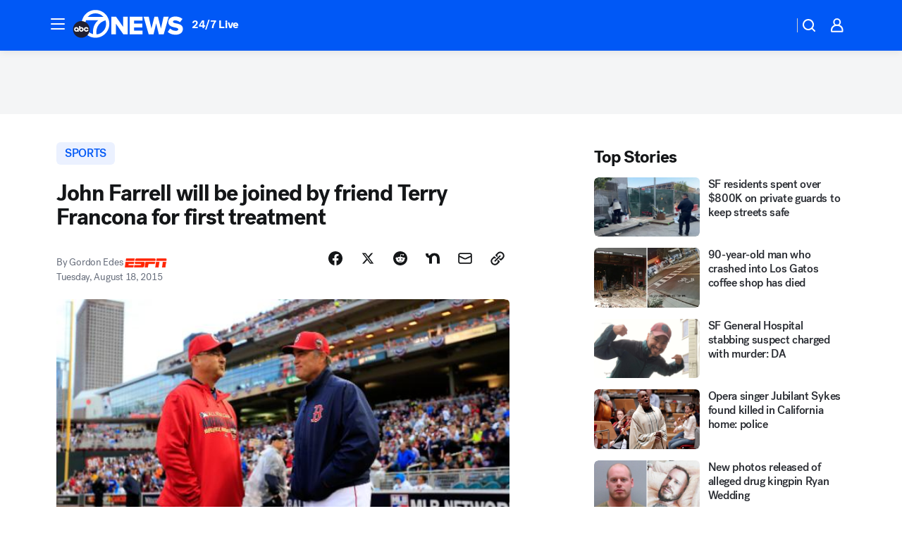

--- FILE ---
content_type: application/javascript
request_url: https://prod.gatekeeper.us-abc.symphony.edgedatg.go.com/vp2/ws/utils/2021/geo/video/geolocation/203/001/gt/-1.jsonp
body_size: 1075
content:
{"ver":"2021","device":"001","brand":"203","xmlns":"https://abc.go.com/vp2/ws/xmlns","user":{"allowed":true,"ip":"18.119.143.31","proxy":"hosting","bandwidth":"broadband","zipcode":"43230","city":"columbus","state":"oh","country":"usa","isp":"amazon technologies inc.","distributionChannel":"2","org":"amazon technologies inc.","useragent":"Mozilla/5.0 (Macintosh; Intel Mac OS X 10_15_7) AppleWebKit/537.36 (KHTML, like Gecko) Chrome/131.0.0.0 Safari/537.36; ClaudeBot/1.0; +claudebot@anthropic.com)","time":"Wed, 10 Dec 2025 05:26:10 -0500","xff":{"ip":"18.119.143.31, 18.68.21.102, 172.18.73.133"},"id":"B6D6C489-308B-4C2A-8F96-57E7BBFC0A2E"},"affiliates":{"affiliate":[{"name":"WSYX","logo":"https://cdn1.edgedatg.com/aws/v2/abc/Live/video/13877091/1ba6f58005365daed202fccf8ab4df07/284x160-Q75_1ba6f58005365daed202fccf8ab4df07.png","dma":"COLUMBUS, OH","rank":"34","id":"WSYX","event":{"url":{"callback":"event_flat_file","value":"https://liveeventsfeed.abc.go.com/wsyx.json"},"refresh":{"unit":"second","value":"300"}}}],"count":1},"server":{"time":"Wed, 10 Dec 2025 10:26:10 +0000"}}